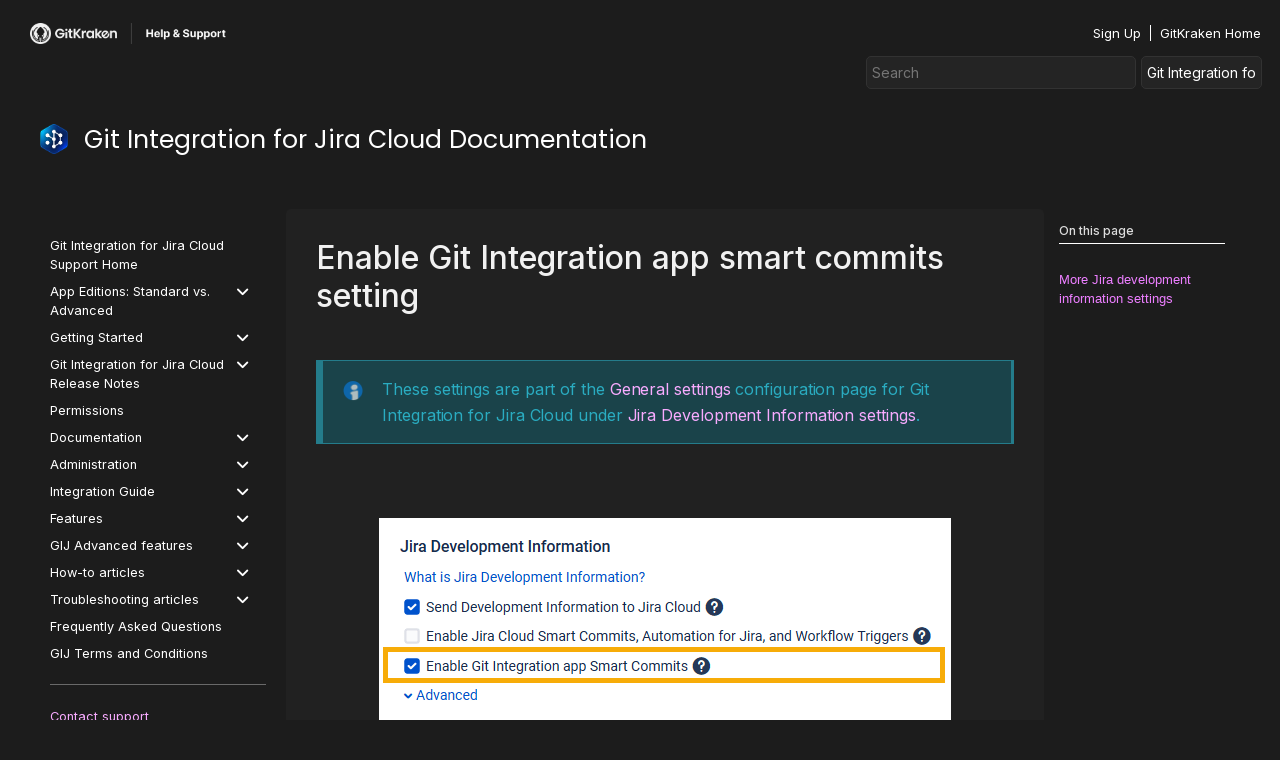

--- FILE ---
content_type: text/css
request_url: https://help.gitkraken.com/wp-content/uploads/elementor/css/post-112.css?ver=1767024378
body_size: 2090
content:
.elementor-112 .elementor-element.elementor-element-3da7256 > .elementor-widget-container{margin:0px 0px 0px 0px;padding:0px 0px 5px 0px;border-style:solid;border-width:0px 0px 0px 0px;border-color:#FFFFFF;border-radius:0px 0px 0px 0px;}.elementor-112 .elementor-element.elementor-element-3da7256{text-align:left;}.elementor-112 .elementor-element.elementor-element-3da7256 .elementor-heading-title{font-family:"Avant Garde STD", Sans-serif;font-weight:500;}.elementor-112 .elementor-element.elementor-element-5479dcb > .elementor-container > .elementor-column > .elementor-widget-wrap{align-content:center;align-items:center;}.elementor-112 .elementor-element.elementor-element-5479dcb > .elementor-container{max-width:1920px;}.elementor-112 .elementor-element.elementor-element-5479dcb{padding:0px 30px 0px 30px;}.elementor-112 .elementor-element.elementor-element-53ab22b img{width:30px;}.elementor-112 .elementor-element.elementor-element-b961978 > .elementor-widget-container{margin:0px 0px 0px 0px;padding:0px 0px 0px 0px;border-style:solid;border-width:0px 0px 0px 0px;border-color:#FFFFFF;border-radius:0px 0px 0px 0px;}.elementor-112 .elementor-element.elementor-element-b961978{text-align:left;}.elementor-112 .elementor-element.elementor-element-b961978 .elementor-heading-title{font-family:"Poppins", Sans-serif;font-size:25px;color:#FFFFFF;}.elementor-112 .elementor-element.elementor-element-ede5fef .elementor-menu-toggle{margin:0 auto;}.elementor-112 .elementor-element.elementor-element-ede5fef .elementor-nav-menu--dropdown a, .elementor-112 .elementor-element.elementor-element-ede5fef .elementor-menu-toggle{color:#FFFFFF;}.elementor-112 .elementor-element.elementor-element-ede5fef .elementor-nav-menu--dropdown{background-color:#000000;}.elementor-112 .elementor-element.elementor-element-ede5fef .elementor-nav-menu--dropdown a:hover,
					.elementor-112 .elementor-element.elementor-element-ede5fef .elementor-nav-menu--dropdown a.elementor-item-active,
					.elementor-112 .elementor-element.elementor-element-ede5fef .elementor-nav-menu--dropdown a.highlighted,
					.elementor-112 .elementor-element.elementor-element-ede5fef .elementor-menu-toggle:hover{color:var( --e-global-color-52cc4a1 );}.elementor-112 .elementor-element.elementor-element-ede5fef .elementor-nav-menu--dropdown a:hover,
					.elementor-112 .elementor-element.elementor-element-ede5fef .elementor-nav-menu--dropdown a.elementor-item-active,
					.elementor-112 .elementor-element.elementor-element-ede5fef .elementor-nav-menu--dropdown a.highlighted{background-color:#000000;}.elementor-112 .elementor-element.elementor-element-ede5fef .elementor-nav-menu--dropdown a.elementor-item-active{color:var( --e-global-color-52cc4a1 );background-color:#000000;}.elementor-112 .elementor-element.elementor-element-ede5fef div.elementor-menu-toggle{color:var( --e-global-color-secondary );}.elementor-112 .elementor-element.elementor-element-ede5fef div.elementor-menu-toggle svg{fill:var( --e-global-color-secondary );}.elementor-112 .elementor-element.elementor-element-f6fffca > .elementor-container{max-width:1920px;}.elementor-112 .elementor-element.elementor-element-f6fffca{margin-top:30px;margin-bottom:30px;padding:0px 30px 0px 30px;}.elementor-112 .elementor-element.elementor-element-fa4f7fe{padding:0rem 0rem 35rem 0rem;}.elementor-112 .elementor-element.elementor-element-0aa7912 > .elementor-widget-container{margin:0px 0px 0px 0px;padding:0px 0px 0px 0px;}.elementor-112 .elementor-element.elementor-element-0aa7912 .eael-advanced-menu-container{background-color:#1C1C1C;}.elementor-112 .elementor-element.elementor-element-0aa7912 .eael-advanced-menu-container .eael-advanced-menu.eael-advanced-menu-horizontal{background-color:#1C1C1C;}.elementor-112 .elementor-element.elementor-element-0aa7912 .eael-advanced-menu-container .eael-advanced-menu-toggle{background-color:#1C1C1C;}.elementor-112 .elementor-element.elementor-element-0aa7912 .eael-advanced-menu-container .eael-advanced-menu-toggle i{color:#ffffff;}.elementor-112 .elementor-element.elementor-element-0aa7912 .eael-advanced-menu-container .eael-advanced-menu-toggle svg{fill:#ffffff;}.elementor-112 .elementor-element.elementor-element-0aa7912 .eael-advanced-menu-container li.current-menu-ancestor > ul{display:block;}.elementor-112 .elementor-element.elementor-element-0aa7912 .eael-advanced-menu-container li.current-menu-ancestor > ul li{padding-left:20px;}.elementor-112 .elementor-element.elementor-element-0aa7912 .eael-advanced-menu li ul{background-color:#1C1C1C;border-radius:0px 0px 0px 0px;padding:0px 0px 0px 0px;}.elementor-112 .elementor-element.elementor-element-0aa7912 .eael-advanced-menu li > a, .eael-advanced-menu-container .eael-advanced-menu-toggle-text{font-family:"Inter", Sans-serif;font-size:0.8rem;font-weight:normal;line-height:1.5em;}.elementor-112 .elementor-element.elementor-element-0aa7912 .eael-advanced-menu li > a{color:#FFFFFF;background-color:rgba(0,0,0,0);}.elementor-112 .elementor-element.elementor-element-0aa7912 .eael-advanced-menu-toggle-text{color:#FFFFFF;}.elementor-112 .elementor-element.elementor-element-0aa7912 .eael-advanced-menu li a{padding-left:10px;padding-right:10px;}.elementor-112 .elementor-element.elementor-element-0aa7912 .eael-advanced-menu.eael-advanced-menu-horizontal li ul li a{padding-left:10px;padding-right:10px;}.elementor-112 .elementor-element.elementor-element-0aa7912 .eael-advanced-menu-container .eael-advanced-menu .eael-advanced-menu-indicator svg{height:15px;width:15px;}.elementor-112 .elementor-element.elementor-element-0aa7912 .eael-advanced-menu-container .eael-advanced-menu.eael-advanced-menu-horizontal li a span svg{height:15px;width:15px;}.elementor-112 .elementor-element.elementor-element-0aa7912 .eael-advanced-menu-container .eael-advanced-menu .eael-advanced-menu-indicator i{font-size:15px;}.elementor-112 .elementor-element.elementor-element-0aa7912 .eael-advanced-menu li .eael-advanced-menu-indicator i{color:#FFFFFF;}.elementor-112 .elementor-element.elementor-element-0aa7912 .eael-advanced-menu-container .eael-advanced-menu.eael-advanced-menu-horizontal li a span svg path{fill:#FFFFFF;}.elementor-112 .elementor-element.elementor-element-0aa7912 .eael-advanced-menu-container .eael-advanced-menu .eael-advanced-menu-indicator svg path{fill:#FFFFFF;}.elementor-112 .elementor-element.elementor-element-0aa7912 .eael-advanced-menu li .eael-advanced-menu-indicator{background-color:rgba(0,0,0,0);border-color:rgba(0,0,0,0);}.elementor-112 .elementor-element.elementor-element-0aa7912 .eael-advanced-menu li:hover > a{color:#EC7FFF;background-color:rgba(0,0,0,0);}.elementor-112 .elementor-element.elementor-element-0aa7912 .eael-advanced-menu li.current-menu-item > a.eael-item-active{color:#EC7FFF;background-color:rgba(0,0,0,0);}.elementor-112 .elementor-element.elementor-element-0aa7912 .eael-advanced-menu li.current-menu-ancestor > a.eael-item-active{color:#EC7FFF;background-color:rgba(0,0,0,0);}.elementor-112 .elementor-element.elementor-element-0aa7912 .eael-advanced-menu-container .eael-advanced-menu.eael-advanced-menu-horizontal li > a:hover span i{color:#EC7FFF;}.elementor-112 .elementor-element.elementor-element-0aa7912 .eael-advanced-menu-container .eael-advanced-menu .eael-advanced-menu-indicator:hover i{color:#EC7FFF;}.elementor-112 .elementor-element.elementor-element-0aa7912 .eael-advanced-menu-container .eael-advanced-menu .eael-advanced-menu-indicator:hover svg path{fill:#EC7FFF;}.elementor-112 .elementor-element.elementor-element-0aa7912 .eael-advanced-menu-container .eael-advanced-menu.eael-advanced-menu-horizontal li a:hover span svg path{fill:#EC7FFF;}.elementor-112 .elementor-element.elementor-element-0aa7912 .eael-advanced-menu li ul li > a{font-family:"Inter", Sans-serif;font-size:0.8rem;font-weight:normal;color:#d7d7d7;background-color:rgba(255,255,255,0);}.elementor-112 .elementor-element.elementor-element-0aa7912 .eael-advanced-menu-container .eael-advanced-menu.eael-advanced-menu-horizontal li ul li a span svg{height:15px;width:15px;}.elementor-112 .elementor-element.elementor-element-0aa7912 .eael-advanced-menu-container .eael-advanced-menu.eael-advanced-menu-horizontal ul li i{font-size:15px;color:#d7d7d7;}.elementor-112 .elementor-element.elementor-element-0aa7912 .eael-advanced-menu li ul li .eael-advanced-menu-indicator{font-size:15px;background-color:rgba(0,0,0,0);border-color:rgba(0,0,0,0);}.elementor-112 .elementor-element.elementor-element-0aa7912 .eael-advanced-menu li ul li .eael-advanced-menu-indicator i{color:#d7d7d7;}.elementor-112 .elementor-element.elementor-element-0aa7912 .eael-advanced-menu li ul li .eael-advanced-menu-indicator.eael-dropdown-indicator i{color:#d7d7d7;}.elementor-112 .elementor-element.elementor-element-0aa7912 .eael-advanced-menu-container .eael-advanced-menu.eael-advanced-menu-horizontal li ul li a span svg path{fill:#d7d7d7;}.elementor-112 .elementor-element.elementor-element-0aa7912 .eael-advanced-menu-container .eael-advanced-menu.eael-advanced-menu-vertical li ul li a span svg path{fill:#d7d7d7;}.elementor-112 .elementor-element.elementor-element-0aa7912 .eael-advanced-menu-container .eael-advanced-menu.eael-advanced-menu-vertical .sub-menu .eael-dropdown-indicator svg path{fill:#d7d7d7;}.elementor-112 .elementor-element.elementor-element-0aa7912 .eael-advanced-menu li ul li:hover > a{color:#EC7FFF;background-color:rgba(255,255,255,0);}.elementor-112 .elementor-element.elementor-element-0aa7912 .eael-advanced-menu li ul li.current-menu-item > a.eael-item-active{color:#EC7FFF;background-color:rgba(255,255,255,0);}.elementor-112 .elementor-element.elementor-element-0aa7912 .eael-advanced-menu li ul li.current-menu-ancestor > a.eael-item-active{color:#EC7FFF;background-color:rgba(255,255,255,0);}.elementor-112 .elementor-element.elementor-element-0aa7912 .eael-advanced-menu-container .eael-advanced-menu.eael-advanced-menu-horizontal li ul li a:hover i{color:#EC7FFF;}.elementor-112 .elementor-element.elementor-element-0aa7912 .eael-advanced-menu-container .eael-advanced-menu.eael-advanced-menu-vertical .eael-advanced-menu-indicator.eael-dropdown-indicator:hover i{color:#EC7FFF;}.elementor-112 .elementor-element.elementor-element-0aa7912 .eael-advanced-menu-container .eael-advanced-menu.eael-advanced-menu-horizontal li ul li a:hover span svg path{fill:#EC7FFF;}.elementor-112 .elementor-element.elementor-element-0aa7912 .eael-advanced-menu-container .eael-advanced-menu.eael-advanced-menu-vertical .eael-advanced-menu-indicator.eael-dropdown-indicator:hover svg path{fill:#EC7FFF;}.elementor-112 .elementor-element.elementor-element-859735d{--divider-border-style:solid;--divider-color:#FFFFFF57;--divider-border-width:1px;}.elementor-112 .elementor-element.elementor-element-859735d .elementor-divider-separator{width:100%;}.elementor-112 .elementor-element.elementor-element-8f9ce60 > .elementor-widget-container{padding:0px 0px 20px 0px;}.elementor-112 .elementor-element.elementor-element-8f9ce60{font-size:0.8rem;line-height:1.9em;}.elementor-112 .elementor-element.elementor-element-671ac82:not(.elementor-motion-effects-element-type-background) > .elementor-widget-wrap, .elementor-112 .elementor-element.elementor-element-671ac82 > .elementor-widget-wrap > .elementor-motion-effects-container > .elementor-motion-effects-layer{background-color:#212121;}.elementor-112 .elementor-element.elementor-element-671ac82 > .elementor-element-populated, .elementor-112 .elementor-element.elementor-element-671ac82 > .elementor-element-populated > .elementor-background-overlay, .elementor-112 .elementor-element.elementor-element-671ac82 > .elementor-background-slideshow{border-radius:5px 5px 5px 5px;}.elementor-112 .elementor-element.elementor-element-671ac82 > .elementor-element-populated{transition:background 0.3s, border 0.3s, border-radius 0.3s, box-shadow 0.3s;padding:30px 30px 30px 30px;}.elementor-112 .elementor-element.elementor-element-671ac82 > .elementor-element-populated > .elementor-background-overlay{transition:background 0.3s, border-radius 0.3s, opacity 0.3s;}.elementor-112 .elementor-element.elementor-element-48fb729 > .elementor-widget-container{margin:0px 0px 0px 0px;}.elementor-112 .elementor-element.elementor-element-48fb729 .elementor-icon-list-items:not(.elementor-inline-items) .elementor-icon-list-item:not(:last-child){padding-bottom:calc(8px/2);}.elementor-112 .elementor-element.elementor-element-48fb729 .elementor-icon-list-items:not(.elementor-inline-items) .elementor-icon-list-item:not(:first-child){margin-top:calc(8px/2);}.elementor-112 .elementor-element.elementor-element-48fb729 .elementor-icon-list-items.elementor-inline-items .elementor-icon-list-item{margin-right:calc(8px/2);margin-left:calc(8px/2);}.elementor-112 .elementor-element.elementor-element-48fb729 .elementor-icon-list-items.elementor-inline-items{margin-right:calc(-8px/2);margin-left:calc(-8px/2);}body.rtl .elementor-112 .elementor-element.elementor-element-48fb729 .elementor-icon-list-items.elementor-inline-items .elementor-icon-list-item:after{left:calc(-8px/2);}body:not(.rtl) .elementor-112 .elementor-element.elementor-element-48fb729 .elementor-icon-list-items.elementor-inline-items .elementor-icon-list-item:after{right:calc(-8px/2);}.elementor-112 .elementor-element.elementor-element-48fb729 .elementor-icon-list-icon{width:0px;}.elementor-112 .elementor-element.elementor-element-48fb729 .elementor-icon-list-icon i{font-size:0px;}.elementor-112 .elementor-element.elementor-element-48fb729 .elementor-icon-list-icon svg{--e-icon-list-icon-size:0px;}body:not(.rtl) .elementor-112 .elementor-element.elementor-element-48fb729 .elementor-icon-list-text{padding-left:0px;}body.rtl .elementor-112 .elementor-element.elementor-element-48fb729 .elementor-icon-list-text{padding-right:0px;}.elementor-112 .elementor-element.elementor-element-48fb729 .elementor-icon-list-text, .elementor-112 .elementor-element.elementor-element-48fb729 .elementor-icon-list-text a{color:#000000;}.elementor-112 .elementor-element.elementor-element-48fb729 .elementor-icon-list-item{font-size:13px;}.elementor-112 .elementor-element.elementor-element-6c09608{--divider-border-style:solid;--divider-color:#D2D2D2;--divider-border-width:2px;}.elementor-112 .elementor-element.elementor-element-6c09608 .elementor-divider-separator{width:100%;}.elementor-112 .elementor-element.elementor-element-6c09608 .elementor-divider{padding-block-start:15px;padding-block-end:15px;}.elementor-112 .elementor-element.elementor-element-ca1e229{--box-border-color:#1C1C1C;--box-padding:5px;--item-text-hover-color:#EC7FFF;--item-text-active-color:#EC7FFF;}.elementor-112 .elementor-element.elementor-element-ca1e229 .elementor-toc__header-title{text-align:start;}.elementor-112 .elementor-element.elementor-element-ca1e229 .elementor-toc__header, .elementor-112 .elementor-element.elementor-element-ca1e229 .elementor-toc__header-title{font-size:12px;}.elementor-112 .elementor-element.elementor-element-ca1e229 .elementor-toc__list-item{font-size:0.8rem;}body.elementor-page-112:not(.elementor-motion-effects-element-type-background), body.elementor-page-112 > .elementor-motion-effects-container > .elementor-motion-effects-layer{background-color:#1C1C1C;}@media(min-width:768px){.elementor-112 .elementor-element.elementor-element-591a478{width:4%;}.elementor-112 .elementor-element.elementor-element-2ac4364{width:96%;}.elementor-112 .elementor-element.elementor-element-e7aae21{width:21%;}.elementor-112 .elementor-element.elementor-element-671ac82{width:62.086%;}.elementor-112 .elementor-element.elementor-element-f8346be{width:16.102%;}}@media(max-width:1024px) and (min-width:768px){.elementor-112 .elementor-element.elementor-element-2ac4364{width:100%;}}@media(max-width:1024px){.elementor-112 .elementor-element.elementor-element-b961978{text-align:center;}.elementor-112 .elementor-element.elementor-element-ede5fef .elementor-nav-menu--dropdown a{padding-left:20px;padding-right:20px;padding-top:5px;padding-bottom:5px;}.elementor-112 .elementor-element.elementor-element-ede5fef .elementor-nav-menu--main > .elementor-nav-menu > li > .elementor-nav-menu--dropdown, .elementor-112 .elementor-element.elementor-element-ede5fef .elementor-nav-menu__container.elementor-nav-menu--dropdown{margin-top:5px !important;}.elementor-112 .elementor-element.elementor-element-0aa7912 .eael-advanced-menu li ul{border-radius:0px 0px 0px 0px;padding:0px 0px 0px 0px;}}@media(max-width:767px){.elementor-112 .elementor-element.elementor-element-fa4f7fe{padding:0rem 0rem 0rem 0rem;}.elementor-112 .elementor-element.elementor-element-0aa7912 .eael-advanced-menu li ul{border-radius:0px 0px 0px 0px;padding:0px 0px 0px 0px;}}/* Start custom CSS for eael-advanced-menu, class: .elementor-element-0aa7912 */.elementor-112 .elementor-element.elementor-element-0aa7912 .eael-advanced-menu li a{
    padding-left: 0px;
    padding-right: 0px;
    margin-top: 7px;
}

.elementor-112 .elementor-element.elementor-element-0aa7912 .sub-menu .menu-item a{
    line-height: 1rem !important;
}

.elementor-112 .elementor-element.elementor-element-0aa7912{
    overflow-y: scroll;
    overflow-x: hidden;
    max-height: 90vh;
}

 /* width */
.elementor-112 .elementor-element.elementor-element-0aa7912::-webkit-scrollbar {
  width: 0px;
  height: 0px;
}

/* Track */
.elementor-112 .elementor-element.elementor-element-0aa7912::-webkit-scrollbar-track {
  box-shadow: inset 0 0 5px grey;
  border-radius: 5px;
  display: none;
}

/* Handle */
.elementor-112 .elementor-element.elementor-element-0aa7912::-webkit-scrollbar-thumb {
  background: #141422;
  border-radius: 5px;
  display: none;
}/* End custom CSS */
/* Start custom CSS for section, class: .elementor-element-fa4f7fe */.elementor-112 .elementor-element.elementor-element-fa4f7fe {
    height: 0 !important;
    position: sticky;
    top: 50px;
}/* End custom CSS */
/* Start custom CSS for post-info, class: .elementor-element-48fb729 */.elementor-112 .elementor-element.elementor-element-48fb729 .elementor-post-info__terms-list-item{
    background-color: #3760F4;
    padding: 4px 10px 1px;
    border-radius: 50px;
}/* End custom CSS */
/* Start custom CSS for html, class: .elementor-element-7d14e4c */.elementor-112 .elementor-element.elementor-element-7d14e4c ul{
    list-style-type: none;
    padding-left: 0px;
}

.elementor-112 .elementor-element.elementor-element-7d14e4c .hs-form input[type=radio]{
    width: 25px;
}/* End custom CSS */
/* Start custom CSS for table-of-contents, class: .elementor-element-ca1e229 */.elementor-112 .elementor-element.elementor-element-ca1e229 .elementor-toc__body{
    margin-top: 15px;
}

.elementor-112 .elementor-element.elementor-element-ca1e229{
    overflow-y: scroll;
    overflow-x: hidden;
    max-height: 90vh;
    position: sticky;
    top: 50px;
}

 /* width */
.elementor-112 .elementor-element.elementor-element-ca1e229::-webkit-scrollbar {
  width: 0px;
  height: 0px;
}

/* Track */
.elementor-112 .elementor-element.elementor-element-ca1e229::-webkit-scrollbar-track {
  box-shadow: inset 0 0 5px grey;
  border-radius: 5px;
  display: none;
}

/* Handle */
.elementor-112 .elementor-element.elementor-element-ca1e229::-webkit-scrollbar-thumb {
  background: #141422;
  border-radius: 5px;
  display: none;
}/* End custom CSS */
/* Start Custom Fonts CSS */@font-face {
	font-family: 'Avant Garde STD';
	font-style: normal;
	font-weight: normal;
	font-display: auto;
	src: url('https://prodhelpcenter.wpengine.com/wp-content/uploads/2022/03/ITCAvantGardeStdBk-1.eot');
	src: url('https://prodhelpcenter.wpengine.com/wp-content/uploads/2022/03/ITCAvantGardeStdBk-1.eot?#iefix') format('embedded-opentype'),
		url('https://prodhelpcenter.wpengine.com/wp-content/uploads/2022/03/ITCAvantGardeStdBk.woff2') format('woff2'),
		url('https://prodhelpcenter.wpengine.com/wp-content/uploads/2022/03/ITCAvantGardeStdBk.woff') format('woff'),
		url('https://prodhelpcenter.wpengine.com/wp-content/uploads/2022/03/ITCAvantGardeStdBk.ttf') format('truetype'),
		url('https://prodhelpcenter.wpengine.com/wp-content/uploads/2022/03/ITCAvantGardeStdBk.svg#AvantGardeSTD') format('svg');
}
/* End Custom Fonts CSS */